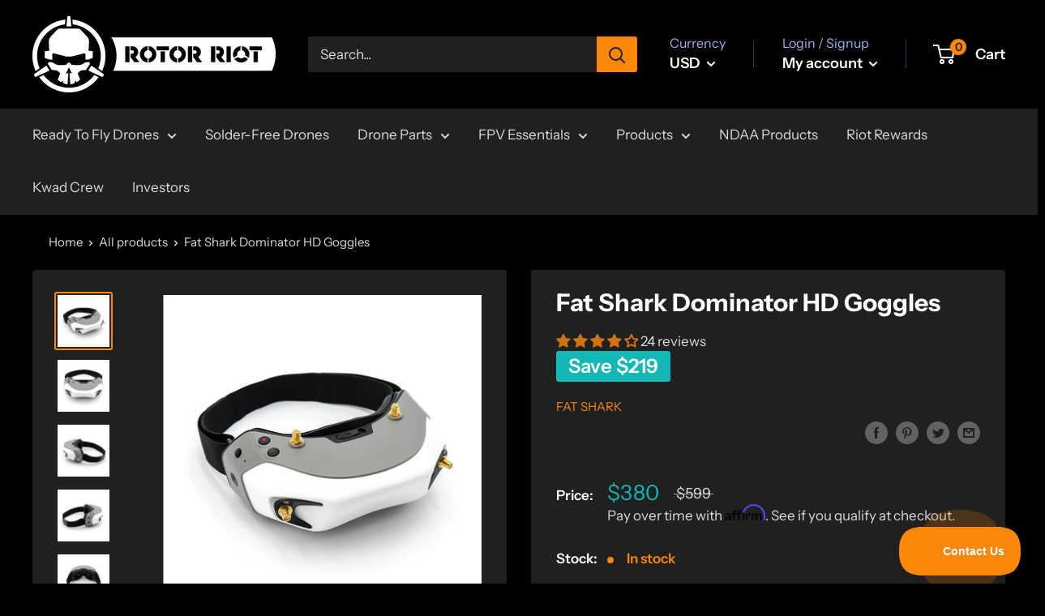

--- FILE ---
content_type: text/css
request_url: https://rotorriot.com/cdn/shop/t/56/assets/bold-upsell-custom.css?v=150135899998303055901727281496
body_size: -619
content:
/*# sourceMappingURL=/cdn/shop/t/56/assets/bold-upsell-custom.css.map?v=150135899998303055901727281496 */


--- FILE ---
content_type: text/javascript; charset=utf-8
request_url: https://rotorriot.com/products/fat-shark-dominator-hd-headset.js
body_size: 1551
content:
{"id":7777966555366,"title":"Fat Shark Dominator HD Goggles","handle":"fat-shark-dominator-hd-headset","description":"\u003ch3\u003e\n\u003cstrong\u003e\u003ca href=\"https:\/\/rotorriot.com\/products\/kwad-crew\" target=\"_blank\"\u003eKwad Crew\u003c\/a\u003e Members Only Price \u003c\/strong\u003e\u003cs\u003e\u003cstrong\u003e$380\u003c\/strong\u003e\u003c\/s\u003e $300\u003c\/h3\u003e\n\u003ch3\u003eDiscount Code: \u003cstrong\u003eKCDOM300\u003c\/strong\u003e\n\u003c\/h3\u003e\n\u003cp\u003e\u003ciframe title=\"YouTube video player\" src=\"https:\/\/www.youtube.com\/embed\/68s7AdY6dEo\" height=\"315\" width=\"560\" data-dashlane-frameid=\"6592\" allowfullscreen=\"\" allow=\"accelerometer; autoplay; clipboard-write; encrypted-media; gyroscope; picture-in-picture\" frameborder=\"0\"\u003e\u003c\/iframe\u003eThe Fat Shark Dominator returns. This FPV Drone goggle features high-fidelity Full HD OLED displays and supports a new 1080p video transmission protocol in a compact design. A wide range of IPD and focus adjustments allows the user to tune the optics for any eye. The Dominator is packed with premium features such as USB-C Video out, HD DVR recording, and an intuitive full-color graphical user interface. Support for Betaflight Canvas Mode puts you in control of the on-screen display. The Dominator is the new standard for premium FPV.\u003cbr\u003e\u003cbr\u003e\u003cem data-mce-fragment=\"1\"\u003eNote: These goggles require\u003cspan data-mce-fragment=\"1\"\u003e \u003ca href=\"https:\/\/rotorriot.com\/products\/fat-shark-dominator-hd-vtx\" target=\"_blank\"\u003eAvatar HD VTX\u003c\/a\u003e\u003c\/span\u003e\u003cspan data-mce-fragment=\"1\"\u003e \u003c\/span\u003eto work.\u003c\/em\u003e\u003cbr\u003e\u003c\/p\u003e\n\u003ch3\u003eSPECIFICATIONS\u003c\/h3\u003e\n\u003ch3\u003eSpecifications\u003c\/h3\u003e\n\u003cul\u003e\n\u003cli\u003eField of View (FOV): 46°\u003cbr\u003e\n\u003c\/li\u003e\n\u003cli\u003eInter-Pupillary Distance (IPD): 57 ~ 70mm (adjustable)\u003cbr\u003e\n\u003c\/li\u003e\n\u003cli\u003eAdjustable Focus Range: +2 to -6 diopter\u003cbr\u003e\n\u003c\/li\u003e\n\u003cli\u003eMICRO DISPLAYS Full HD 1080p OLED Dual Micro Displays\u003cbr\u003e\n\u003c\/li\u003e\n\u003cli\u003eINPUT VOLTAGE 7-21V (2S-5S)\u003c\/li\u003e\n\u003c\/ul\u003e\n\u003ch3\u003eFeatures\u003c\/h3\u003e\n\u003cul\u003e\n\u003cli\u003eHD Video Output via USB-C Connector\u003cbr\u003e\n\u003c\/li\u003e\n\u003cli\u003eSupports Betaflight Canvas Mode\u003cbr\u003e\n\u003c\/li\u003e\n\u003cli\u003eIntegrated HD DVR\u003c\/li\u003e\n\u003cli\u003eAdjustable Anti-Fog Ventilation\u003c\/li\u003e\n\u003cli\u003eCustomizable Fit with Optional Faceplate Pad Accessories\u003cbr\u003e\n\u003c\/li\u003e\n\u003cli\u003eOn\/Off Power Button\u003c\/li\u003e\n\u003c\/ul\u003e\n\u003ch3\u003e\n\u003cstrong\u003e\u003c\/strong\u003eIncludes\u003c\/h3\u003e\n\u003cul\u003e\n\u003cli\u003e1x Carrying Case\u003c\/li\u003e\n\u003cli\u003e1x XT60 Power Cable\u003cbr data-mce-fragment=\"1\"\u003e\n\u003c\/li\u003e\n\u003cli\u003e1x Goggle Strap\u003cbr\u003e\n\u003c\/li\u003e\n\u003cli\u003e1x \u003cspan data-mce-fragment=\"1\"\u003eLens Cleaning Cloth\u003c\/span\u003e\n\u003c\/li\u003e\n\u003c\/ul\u003e\n\u003ch3\u003eRecommended Accessories\u003c\/h3\u003e\n\u003cul\u003e\n\u003cli\u003e\u003cspan\u003e\u003ca href=\"https:\/\/rotorriot.com\/products\/rotor-riot-fuel-cell-4s-1500mah-100c-lipo-battery-1?_pos=2\u0026amp;_sid=f301699cc\u0026amp;_ss=r\"\u003eFuel Cell 4S 1500mAH battery\u003c\/a\u003e\u003c\/span\u003e\u003c\/li\u003e\n\u003cli\u003e\u003ca href=\"https:\/\/rotorriot.com\/products\/redbird-antenna-2-pack?_pos=1\u0026amp;_sid=e0d3d21fb\u0026amp;_ss=r\" target=\"_blank\"\u003e\u003cspan\u003eRedbird Antennas\u003c\/span\u003e\u003c\/a\u003e\u003c\/li\u003e\n\u003cli\u003e\u003ca href=\"https:\/\/rotorriot.com\/products\/singularity-5-8-stubby-antenna-lhcp?_pos=1\u0026amp;_sid=8c5c312d6\u0026amp;_ss=r\" target=\"_blank\"\u003e\u003cspan\u003eSingularity Antennas\u003c\/span\u003e\u003c\/a\u003e\u003c\/li\u003e\n\u003c\/ul\u003e","published_at":"2022-05-13T09:12:40-04:00","created_at":"2022-05-10T12:25:47-04:00","vendor":"Fat Shark","type":"Goggles","tags":["__tab3:fulfillment-policy","Avatar HD","bubby","Cricket","drib","Featured","Goggle","goggles","Holiday500","letsflyrc","notariff","pdevx","Rampage_Inventory","vortex"],"price":38000,"price_min":38000,"price_max":38000,"available":true,"price_varies":false,"compare_at_price":59900,"compare_at_price_min":59900,"compare_at_price_max":59900,"compare_at_price_varies":false,"variants":[{"id":42897986453734,"title":"Default Title","option1":"Default Title","option2":null,"option3":null,"sku":"RR0132","requires_shipping":true,"taxable":true,"featured_image":null,"available":true,"name":"Fat Shark Dominator HD Goggles","public_title":null,"options":["Default Title"],"price":38000,"weight":700,"compare_at_price":59900,"inventory_management":"shopify","barcode":"4000002029","quantity_rule":{"min":1,"max":null,"increment":1},"quantity_price_breaks":[],"requires_selling_plan":false,"selling_plan_allocations":[]}],"images":["\/\/cdn.shopify.com\/s\/files\/1\/0123\/4406\/6148\/products\/domiso.png?v=1666299244","\/\/cdn.shopify.com\/s\/files\/1\/0123\/4406\/6148\/products\/domfront.png?v=1666299244","\/\/cdn.shopify.com\/s\/files\/1\/0123\/4406\/6148\/products\/domleft.png?v=1666299244","\/\/cdn.shopify.com\/s\/files\/1\/0123\/4406\/6148\/products\/domright.png?v=1666299244","\/\/cdn.shopify.com\/s\/files\/1\/0123\/4406\/6148\/products\/domrear.png?v=1666299244","\/\/cdn.shopify.com\/s\/files\/1\/0123\/4406\/6148\/products\/Dom1.jpg?v=1666299244","\/\/cdn.shopify.com\/s\/files\/1\/0123\/4406\/6148\/products\/Dom2.jpg?v=1666299244","\/\/cdn.shopify.com\/s\/files\/1\/0123\/4406\/6148\/products\/Dom3.jpg?v=1666299244","\/\/cdn.shopify.com\/s\/files\/1\/0123\/4406\/6148\/products\/Dom4.jpg?v=1666299244","\/\/cdn.shopify.com\/s\/files\/1\/0123\/4406\/6148\/products\/Dom5.jpg?v=1666299244","\/\/cdn.shopify.com\/s\/files\/1\/0123\/4406\/6148\/products\/Dom6.jpg?v=1666299244"],"featured_image":"\/\/cdn.shopify.com\/s\/files\/1\/0123\/4406\/6148\/products\/domiso.png?v=1666299244","options":[{"name":"Title","position":1,"values":["Default Title"]}],"url":"\/products\/fat-shark-dominator-hd-headset","media":[{"alt":null,"id":30839923081446,"position":1,"preview_image":{"aspect_ratio":1.0,"height":1000,"width":1000,"src":"https:\/\/cdn.shopify.com\/s\/files\/1\/0123\/4406\/6148\/products\/domiso.png?v=1666299244"},"aspect_ratio":1.0,"height":1000,"media_type":"image","src":"https:\/\/cdn.shopify.com\/s\/files\/1\/0123\/4406\/6148\/products\/domiso.png?v=1666299244","width":1000},{"alt":null,"id":30839923048678,"position":2,"preview_image":{"aspect_ratio":1.0,"height":1000,"width":1000,"src":"https:\/\/cdn.shopify.com\/s\/files\/1\/0123\/4406\/6148\/products\/domfront.png?v=1666299244"},"aspect_ratio":1.0,"height":1000,"media_type":"image","src":"https:\/\/cdn.shopify.com\/s\/files\/1\/0123\/4406\/6148\/products\/domfront.png?v=1666299244","width":1000},{"alt":null,"id":30839923212518,"position":3,"preview_image":{"aspect_ratio":1.0,"height":1000,"width":1000,"src":"https:\/\/cdn.shopify.com\/s\/files\/1\/0123\/4406\/6148\/products\/domleft.png?v=1666299244"},"aspect_ratio":1.0,"height":1000,"media_type":"image","src":"https:\/\/cdn.shopify.com\/s\/files\/1\/0123\/4406\/6148\/products\/domleft.png?v=1666299244","width":1000},{"alt":null,"id":30839923376358,"position":4,"preview_image":{"aspect_ratio":1.0,"height":1000,"width":1000,"src":"https:\/\/cdn.shopify.com\/s\/files\/1\/0123\/4406\/6148\/products\/domright.png?v=1666299244"},"aspect_ratio":1.0,"height":1000,"media_type":"image","src":"https:\/\/cdn.shopify.com\/s\/files\/1\/0123\/4406\/6148\/products\/domright.png?v=1666299244","width":1000},{"alt":null,"id":30839923310822,"position":5,"preview_image":{"aspect_ratio":1.0,"height":1000,"width":1000,"src":"https:\/\/cdn.shopify.com\/s\/files\/1\/0123\/4406\/6148\/products\/domrear.png?v=1666299244"},"aspect_ratio":1.0,"height":1000,"media_type":"image","src":"https:\/\/cdn.shopify.com\/s\/files\/1\/0123\/4406\/6148\/products\/domrear.png?v=1666299244","width":1000},{"alt":null,"id":30103912579302,"position":6,"preview_image":{"aspect_ratio":1.0,"height":1000,"width":1000,"src":"https:\/\/cdn.shopify.com\/s\/files\/1\/0123\/4406\/6148\/products\/Dom1.jpg?v=1666299244"},"aspect_ratio":1.0,"height":1000,"media_type":"image","src":"https:\/\/cdn.shopify.com\/s\/files\/1\/0123\/4406\/6148\/products\/Dom1.jpg?v=1666299244","width":1000},{"alt":null,"id":30103912612070,"position":7,"preview_image":{"aspect_ratio":1.0,"height":1000,"width":1000,"src":"https:\/\/cdn.shopify.com\/s\/files\/1\/0123\/4406\/6148\/products\/Dom2.jpg?v=1666299244"},"aspect_ratio":1.0,"height":1000,"media_type":"image","src":"https:\/\/cdn.shopify.com\/s\/files\/1\/0123\/4406\/6148\/products\/Dom2.jpg?v=1666299244","width":1000},{"alt":null,"id":30103912644838,"position":8,"preview_image":{"aspect_ratio":1.0,"height":1000,"width":1000,"src":"https:\/\/cdn.shopify.com\/s\/files\/1\/0123\/4406\/6148\/products\/Dom3.jpg?v=1666299244"},"aspect_ratio":1.0,"height":1000,"media_type":"image","src":"https:\/\/cdn.shopify.com\/s\/files\/1\/0123\/4406\/6148\/products\/Dom3.jpg?v=1666299244","width":1000},{"alt":null,"id":30103912677606,"position":9,"preview_image":{"aspect_ratio":1.0,"height":1000,"width":1000,"src":"https:\/\/cdn.shopify.com\/s\/files\/1\/0123\/4406\/6148\/products\/Dom4.jpg?v=1666299244"},"aspect_ratio":1.0,"height":1000,"media_type":"image","src":"https:\/\/cdn.shopify.com\/s\/files\/1\/0123\/4406\/6148\/products\/Dom4.jpg?v=1666299244","width":1000},{"alt":null,"id":30103912710374,"position":10,"preview_image":{"aspect_ratio":1.0,"height":1000,"width":1000,"src":"https:\/\/cdn.shopify.com\/s\/files\/1\/0123\/4406\/6148\/products\/Dom5.jpg?v=1666299244"},"aspect_ratio":1.0,"height":1000,"media_type":"image","src":"https:\/\/cdn.shopify.com\/s\/files\/1\/0123\/4406\/6148\/products\/Dom5.jpg?v=1666299244","width":1000},{"alt":null,"id":30103912743142,"position":11,"preview_image":{"aspect_ratio":1.0,"height":1000,"width":1000,"src":"https:\/\/cdn.shopify.com\/s\/files\/1\/0123\/4406\/6148\/products\/Dom6.jpg?v=1666299244"},"aspect_ratio":1.0,"height":1000,"media_type":"image","src":"https:\/\/cdn.shopify.com\/s\/files\/1\/0123\/4406\/6148\/products\/Dom6.jpg?v=1666299244","width":1000}],"requires_selling_plan":false,"selling_plan_groups":[]}

--- FILE ---
content_type: text/javascript
request_url: https://rotorriot.com/cdn/shop/t/56/assets/vanilla-tabs.js?v=111441796390926596941727281496
body_size: 299
content:
class VanillaTabs{constructor(opts){const DEFAULTS={selector:".tabs",type:"horizontal",responsiveBreak:840,activeIndex:0};this.options=Object.assign(DEFAULTS,opts),this.elems=document.querySelectorAll(this.options.selector),this.skipIfInitialized=tabsElem=>{tabsElem.classList.contains("tabs__initialized")},this.buildUI(),this.handleNavigation(),this.handleResponsive()}buildUI(){this.elems.forEach((el,i)=>{let tabsElem=el,childNodes=tabsElem.childNodes,tabsTitles=[],tabsStyle=this.options.type;this.skipIfInitialized(tabsElem),tabsElem.classList.add("style__"+this.options.type),tabsElem.classList.add("tabs__initialized");for(let i2=0;i2<childNodes.length;i2++){let tabItem=childNodes[i2];if(tabItem.nodeType!=Node.TEXT_NODE){tabItem.classList.add("tabs__content","rte");let tabTitle=tabItem.dataset.title?tabItem.dataset.title:"";tabsTitles.push(tabTitle);let tabContent=tabItem.innerHTML;tabItem.innerHTML='<div class="tabs__content_wrapper">'+tabContent+"</div>",tabItem.insertAdjacentHTML("afterbegin",'<a class="tabs__nav_link">'+tabTitle+"</a>")}}let navElemsHTML="";tabsTitles.forEach(title=>{navElemsHTML=navElemsHTML+'<a class="tabs__nav_link">'+title+"</a>"}),tabsElem.insertAdjacentHTML("afterbegin",'<li class="tabs__nav">'+navElemsHTML+"</li>");let activeTabIndex=Number(this.options.activeIndex);tabsStyle!="accordion"&&activeTabIndex!=-1&&(activeTabIndex>tabsTitles.length-1&&(console.warn("VANILLA TABS: Active tab number from settings is bigger than tabs count. Please remember, that index starts from Zero! To avoid crashes, activeIndex option was reverted to 0."),activeTabIndex=0),tabsElem.querySelectorAll(".tabs__nav > .tabs__nav_link")[activeTabIndex].classList.add("is__active"),tabsElem.querySelectorAll(".tabs__content")[activeTabIndex].classList.add("is__active"),tabsElem.querySelectorAll(".tabs__content > .tabs__nav_link")[activeTabIndex].classList.add("is__active"))})}handleNavigation(){let tabs=this.elems,tabsStyle=this.options.type;tabs.forEach((el,i)=>{let tabsElem=el;this.skipIfInitialized(tabsElem),tabsElem.addEventListener("click",function(e){if(e.target&&e.target.classList.contains("tabs__nav_link")){e.preventDefault();let activeTabIndex;e.target.parentElement.classList=="tabs__nav"?activeTabIndex=Array.prototype.slice.call(e.target.parentElement.children).indexOf(e.target):activeTabIndex=Array.prototype.slice.call(e.target.parentElement.parentElement.children).indexOf(e.target.parentElement)-1;let tabsContent=tabsElem.getElementsByClassName("tabs__content"),mainNavLinks=tabsElem.querySelectorAll(".tabs__nav > .tabs__nav_link"),accordionNavLinks=tabsElem.querySelectorAll(".tabs__content > .tabs__nav_link");if((tabsStyle=="accordion"||tabsElem.classList.contains("is__responsive"))&&e.target.classList.contains("is__active")){tabsContent[activeTabIndex].classList.remove("is__active"),mainNavLinks[activeTabIndex].classList.remove("is__active"),accordionNavLinks[activeTabIndex].classList.remove("is__active");return}for(let i2=0;i2<tabsContent.length;i2++)tabsContent[i2].classList.remove("is__active");tabsContent[activeTabIndex].classList.add("is__active"),mainNavLinks.forEach(el2=>{el2.classList.remove("is__active")}),mainNavLinks[activeTabIndex].classList.add("is__active"),accordionNavLinks.forEach(el2=>{el2.classList.remove("is__active")}),accordionNavLinks[activeTabIndex].classList.add("is__active")}})})}handleResponsive(){let tabs=this.elems,responsiveClassName="is__responsive",tabsStyle=this.options.type;window.addEventListener("resize",()=>{tabs.forEach((el,i)=>{let tabsElem=el,tabsContent=tabsElem.getElementsByClassName("tabs__content"),mainNavLinks=tabsElem.querySelectorAll(".tabs__nav > .tabs__nav_link"),accordionNavLinks=tabsElem.querySelectorAll(".tabs__content > .tabs__nav_link");this.skipIfInitialized(tabsElem),window.innerWidth>Number(this.options.responsiveBreak)?(tabsElem.classList.remove(responsiveClassName),tabsStyle!="accordion"&&tabsElem.querySelectorAll(".tabs__nav_link.is__active").length==0&&(tabsContent[0].classList.add("is__active"),mainNavLinks[0].classList.add("is__active"),accordionNavLinks[0].classList.add("is__active"))):tabsElem.classList.add(responsiveClassName)})}),window.dispatchEvent(new Event("resize"))}}
//# sourceMappingURL=/cdn/shop/t/56/assets/vanilla-tabs.js.map?v=111441796390926596941727281496


--- FILE ---
content_type: text/json
request_url: https://conf.config-security.com/model
body_size: 85
content:
{"title":"recommendation AI model (keras)","structure":"release_id=0x4c:34:25:7a:50:7d:35:60:28:7c:56:32:4a:61:73:7b:67:49:5f:79:41:4c:73:32:61:23:33:2d:74;keras;88we724cn53sle7mv0ty1vxkexolh1h19w6za9ju95apulxrnuqlftxa76negbap9xejtgzz","weights":"../weights/4c34257a.h5","biases":"../biases/4c34257a.h5"}

--- FILE ---
content_type: text/javascript; charset=utf-8
request_url: https://rotorriot.com/products/fat-shark-dominator-hd-headset.js
body_size: 1731
content:
{"id":7777966555366,"title":"Fat Shark Dominator HD Goggles","handle":"fat-shark-dominator-hd-headset","description":"\u003ch3\u003e\n\u003cstrong\u003e\u003ca href=\"https:\/\/rotorriot.com\/products\/kwad-crew\" target=\"_blank\"\u003eKwad Crew\u003c\/a\u003e Members Only Price \u003c\/strong\u003e\u003cs\u003e\u003cstrong\u003e$380\u003c\/strong\u003e\u003c\/s\u003e $300\u003c\/h3\u003e\n\u003ch3\u003eDiscount Code: \u003cstrong\u003eKCDOM300\u003c\/strong\u003e\n\u003c\/h3\u003e\n\u003cp\u003e\u003ciframe title=\"YouTube video player\" src=\"https:\/\/www.youtube.com\/embed\/68s7AdY6dEo\" height=\"315\" width=\"560\" data-dashlane-frameid=\"6592\" allowfullscreen=\"\" allow=\"accelerometer; autoplay; clipboard-write; encrypted-media; gyroscope; picture-in-picture\" frameborder=\"0\"\u003e\u003c\/iframe\u003eThe Fat Shark Dominator returns. This FPV Drone goggle features high-fidelity Full HD OLED displays and supports a new 1080p video transmission protocol in a compact design. A wide range of IPD and focus adjustments allows the user to tune the optics for any eye. The Dominator is packed with premium features such as USB-C Video out, HD DVR recording, and an intuitive full-color graphical user interface. Support for Betaflight Canvas Mode puts you in control of the on-screen display. The Dominator is the new standard for premium FPV.\u003cbr\u003e\u003cbr\u003e\u003cem data-mce-fragment=\"1\"\u003eNote: These goggles require\u003cspan data-mce-fragment=\"1\"\u003e \u003ca href=\"https:\/\/rotorriot.com\/products\/fat-shark-dominator-hd-vtx\" target=\"_blank\"\u003eAvatar HD VTX\u003c\/a\u003e\u003c\/span\u003e\u003cspan data-mce-fragment=\"1\"\u003e \u003c\/span\u003eto work.\u003c\/em\u003e\u003cbr\u003e\u003c\/p\u003e\n\u003ch3\u003eSPECIFICATIONS\u003c\/h3\u003e\n\u003ch3\u003eSpecifications\u003c\/h3\u003e\n\u003cul\u003e\n\u003cli\u003eField of View (FOV): 46°\u003cbr\u003e\n\u003c\/li\u003e\n\u003cli\u003eInter-Pupillary Distance (IPD): 57 ~ 70mm (adjustable)\u003cbr\u003e\n\u003c\/li\u003e\n\u003cli\u003eAdjustable Focus Range: +2 to -6 diopter\u003cbr\u003e\n\u003c\/li\u003e\n\u003cli\u003eMICRO DISPLAYS Full HD 1080p OLED Dual Micro Displays\u003cbr\u003e\n\u003c\/li\u003e\n\u003cli\u003eINPUT VOLTAGE 7-21V (2S-5S)\u003c\/li\u003e\n\u003c\/ul\u003e\n\u003ch3\u003eFeatures\u003c\/h3\u003e\n\u003cul\u003e\n\u003cli\u003eHD Video Output via USB-C Connector\u003cbr\u003e\n\u003c\/li\u003e\n\u003cli\u003eSupports Betaflight Canvas Mode\u003cbr\u003e\n\u003c\/li\u003e\n\u003cli\u003eIntegrated HD DVR\u003c\/li\u003e\n\u003cli\u003eAdjustable Anti-Fog Ventilation\u003c\/li\u003e\n\u003cli\u003eCustomizable Fit with Optional Faceplate Pad Accessories\u003cbr\u003e\n\u003c\/li\u003e\n\u003cli\u003eOn\/Off Power Button\u003c\/li\u003e\n\u003c\/ul\u003e\n\u003ch3\u003e\n\u003cstrong\u003e\u003c\/strong\u003eIncludes\u003c\/h3\u003e\n\u003cul\u003e\n\u003cli\u003e1x Carrying Case\u003c\/li\u003e\n\u003cli\u003e1x XT60 Power Cable\u003cbr data-mce-fragment=\"1\"\u003e\n\u003c\/li\u003e\n\u003cli\u003e1x Goggle Strap\u003cbr\u003e\n\u003c\/li\u003e\n\u003cli\u003e1x \u003cspan data-mce-fragment=\"1\"\u003eLens Cleaning Cloth\u003c\/span\u003e\n\u003c\/li\u003e\n\u003c\/ul\u003e\n\u003ch3\u003eRecommended Accessories\u003c\/h3\u003e\n\u003cul\u003e\n\u003cli\u003e\u003cspan\u003e\u003ca href=\"https:\/\/rotorriot.com\/products\/rotor-riot-fuel-cell-4s-1500mah-100c-lipo-battery-1?_pos=2\u0026amp;_sid=f301699cc\u0026amp;_ss=r\"\u003eFuel Cell 4S 1500mAH battery\u003c\/a\u003e\u003c\/span\u003e\u003c\/li\u003e\n\u003cli\u003e\u003ca href=\"https:\/\/rotorriot.com\/products\/redbird-antenna-2-pack?_pos=1\u0026amp;_sid=e0d3d21fb\u0026amp;_ss=r\" target=\"_blank\"\u003e\u003cspan\u003eRedbird Antennas\u003c\/span\u003e\u003c\/a\u003e\u003c\/li\u003e\n\u003cli\u003e\u003ca href=\"https:\/\/rotorriot.com\/products\/singularity-5-8-stubby-antenna-lhcp?_pos=1\u0026amp;_sid=8c5c312d6\u0026amp;_ss=r\" target=\"_blank\"\u003e\u003cspan\u003eSingularity Antennas\u003c\/span\u003e\u003c\/a\u003e\u003c\/li\u003e\n\u003c\/ul\u003e","published_at":"2022-05-13T09:12:40-04:00","created_at":"2022-05-10T12:25:47-04:00","vendor":"Fat Shark","type":"Goggles","tags":["__tab3:fulfillment-policy","Avatar HD","bubby","Cricket","drib","Featured","Goggle","goggles","Holiday500","letsflyrc","notariff","pdevx","Rampage_Inventory","vortex"],"price":38000,"price_min":38000,"price_max":38000,"available":true,"price_varies":false,"compare_at_price":59900,"compare_at_price_min":59900,"compare_at_price_max":59900,"compare_at_price_varies":false,"variants":[{"id":42897986453734,"title":"Default Title","option1":"Default Title","option2":null,"option3":null,"sku":"RR0132","requires_shipping":true,"taxable":true,"featured_image":null,"available":true,"name":"Fat Shark Dominator HD Goggles","public_title":null,"options":["Default Title"],"price":38000,"weight":700,"compare_at_price":59900,"inventory_management":"shopify","barcode":"4000002029","quantity_rule":{"min":1,"max":null,"increment":1},"quantity_price_breaks":[],"requires_selling_plan":false,"selling_plan_allocations":[]}],"images":["\/\/cdn.shopify.com\/s\/files\/1\/0123\/4406\/6148\/products\/domiso.png?v=1666299244","\/\/cdn.shopify.com\/s\/files\/1\/0123\/4406\/6148\/products\/domfront.png?v=1666299244","\/\/cdn.shopify.com\/s\/files\/1\/0123\/4406\/6148\/products\/domleft.png?v=1666299244","\/\/cdn.shopify.com\/s\/files\/1\/0123\/4406\/6148\/products\/domright.png?v=1666299244","\/\/cdn.shopify.com\/s\/files\/1\/0123\/4406\/6148\/products\/domrear.png?v=1666299244","\/\/cdn.shopify.com\/s\/files\/1\/0123\/4406\/6148\/products\/Dom1.jpg?v=1666299244","\/\/cdn.shopify.com\/s\/files\/1\/0123\/4406\/6148\/products\/Dom2.jpg?v=1666299244","\/\/cdn.shopify.com\/s\/files\/1\/0123\/4406\/6148\/products\/Dom3.jpg?v=1666299244","\/\/cdn.shopify.com\/s\/files\/1\/0123\/4406\/6148\/products\/Dom4.jpg?v=1666299244","\/\/cdn.shopify.com\/s\/files\/1\/0123\/4406\/6148\/products\/Dom5.jpg?v=1666299244","\/\/cdn.shopify.com\/s\/files\/1\/0123\/4406\/6148\/products\/Dom6.jpg?v=1666299244"],"featured_image":"\/\/cdn.shopify.com\/s\/files\/1\/0123\/4406\/6148\/products\/domiso.png?v=1666299244","options":[{"name":"Title","position":1,"values":["Default Title"]}],"url":"\/products\/fat-shark-dominator-hd-headset","media":[{"alt":null,"id":30839923081446,"position":1,"preview_image":{"aspect_ratio":1.0,"height":1000,"width":1000,"src":"https:\/\/cdn.shopify.com\/s\/files\/1\/0123\/4406\/6148\/products\/domiso.png?v=1666299244"},"aspect_ratio":1.0,"height":1000,"media_type":"image","src":"https:\/\/cdn.shopify.com\/s\/files\/1\/0123\/4406\/6148\/products\/domiso.png?v=1666299244","width":1000},{"alt":null,"id":30839923048678,"position":2,"preview_image":{"aspect_ratio":1.0,"height":1000,"width":1000,"src":"https:\/\/cdn.shopify.com\/s\/files\/1\/0123\/4406\/6148\/products\/domfront.png?v=1666299244"},"aspect_ratio":1.0,"height":1000,"media_type":"image","src":"https:\/\/cdn.shopify.com\/s\/files\/1\/0123\/4406\/6148\/products\/domfront.png?v=1666299244","width":1000},{"alt":null,"id":30839923212518,"position":3,"preview_image":{"aspect_ratio":1.0,"height":1000,"width":1000,"src":"https:\/\/cdn.shopify.com\/s\/files\/1\/0123\/4406\/6148\/products\/domleft.png?v=1666299244"},"aspect_ratio":1.0,"height":1000,"media_type":"image","src":"https:\/\/cdn.shopify.com\/s\/files\/1\/0123\/4406\/6148\/products\/domleft.png?v=1666299244","width":1000},{"alt":null,"id":30839923376358,"position":4,"preview_image":{"aspect_ratio":1.0,"height":1000,"width":1000,"src":"https:\/\/cdn.shopify.com\/s\/files\/1\/0123\/4406\/6148\/products\/domright.png?v=1666299244"},"aspect_ratio":1.0,"height":1000,"media_type":"image","src":"https:\/\/cdn.shopify.com\/s\/files\/1\/0123\/4406\/6148\/products\/domright.png?v=1666299244","width":1000},{"alt":null,"id":30839923310822,"position":5,"preview_image":{"aspect_ratio":1.0,"height":1000,"width":1000,"src":"https:\/\/cdn.shopify.com\/s\/files\/1\/0123\/4406\/6148\/products\/domrear.png?v=1666299244"},"aspect_ratio":1.0,"height":1000,"media_type":"image","src":"https:\/\/cdn.shopify.com\/s\/files\/1\/0123\/4406\/6148\/products\/domrear.png?v=1666299244","width":1000},{"alt":null,"id":30103912579302,"position":6,"preview_image":{"aspect_ratio":1.0,"height":1000,"width":1000,"src":"https:\/\/cdn.shopify.com\/s\/files\/1\/0123\/4406\/6148\/products\/Dom1.jpg?v=1666299244"},"aspect_ratio":1.0,"height":1000,"media_type":"image","src":"https:\/\/cdn.shopify.com\/s\/files\/1\/0123\/4406\/6148\/products\/Dom1.jpg?v=1666299244","width":1000},{"alt":null,"id":30103912612070,"position":7,"preview_image":{"aspect_ratio":1.0,"height":1000,"width":1000,"src":"https:\/\/cdn.shopify.com\/s\/files\/1\/0123\/4406\/6148\/products\/Dom2.jpg?v=1666299244"},"aspect_ratio":1.0,"height":1000,"media_type":"image","src":"https:\/\/cdn.shopify.com\/s\/files\/1\/0123\/4406\/6148\/products\/Dom2.jpg?v=1666299244","width":1000},{"alt":null,"id":30103912644838,"position":8,"preview_image":{"aspect_ratio":1.0,"height":1000,"width":1000,"src":"https:\/\/cdn.shopify.com\/s\/files\/1\/0123\/4406\/6148\/products\/Dom3.jpg?v=1666299244"},"aspect_ratio":1.0,"height":1000,"media_type":"image","src":"https:\/\/cdn.shopify.com\/s\/files\/1\/0123\/4406\/6148\/products\/Dom3.jpg?v=1666299244","width":1000},{"alt":null,"id":30103912677606,"position":9,"preview_image":{"aspect_ratio":1.0,"height":1000,"width":1000,"src":"https:\/\/cdn.shopify.com\/s\/files\/1\/0123\/4406\/6148\/products\/Dom4.jpg?v=1666299244"},"aspect_ratio":1.0,"height":1000,"media_type":"image","src":"https:\/\/cdn.shopify.com\/s\/files\/1\/0123\/4406\/6148\/products\/Dom4.jpg?v=1666299244","width":1000},{"alt":null,"id":30103912710374,"position":10,"preview_image":{"aspect_ratio":1.0,"height":1000,"width":1000,"src":"https:\/\/cdn.shopify.com\/s\/files\/1\/0123\/4406\/6148\/products\/Dom5.jpg?v=1666299244"},"aspect_ratio":1.0,"height":1000,"media_type":"image","src":"https:\/\/cdn.shopify.com\/s\/files\/1\/0123\/4406\/6148\/products\/Dom5.jpg?v=1666299244","width":1000},{"alt":null,"id":30103912743142,"position":11,"preview_image":{"aspect_ratio":1.0,"height":1000,"width":1000,"src":"https:\/\/cdn.shopify.com\/s\/files\/1\/0123\/4406\/6148\/products\/Dom6.jpg?v=1666299244"},"aspect_ratio":1.0,"height":1000,"media_type":"image","src":"https:\/\/cdn.shopify.com\/s\/files\/1\/0123\/4406\/6148\/products\/Dom6.jpg?v=1666299244","width":1000}],"requires_selling_plan":false,"selling_plan_groups":[]}